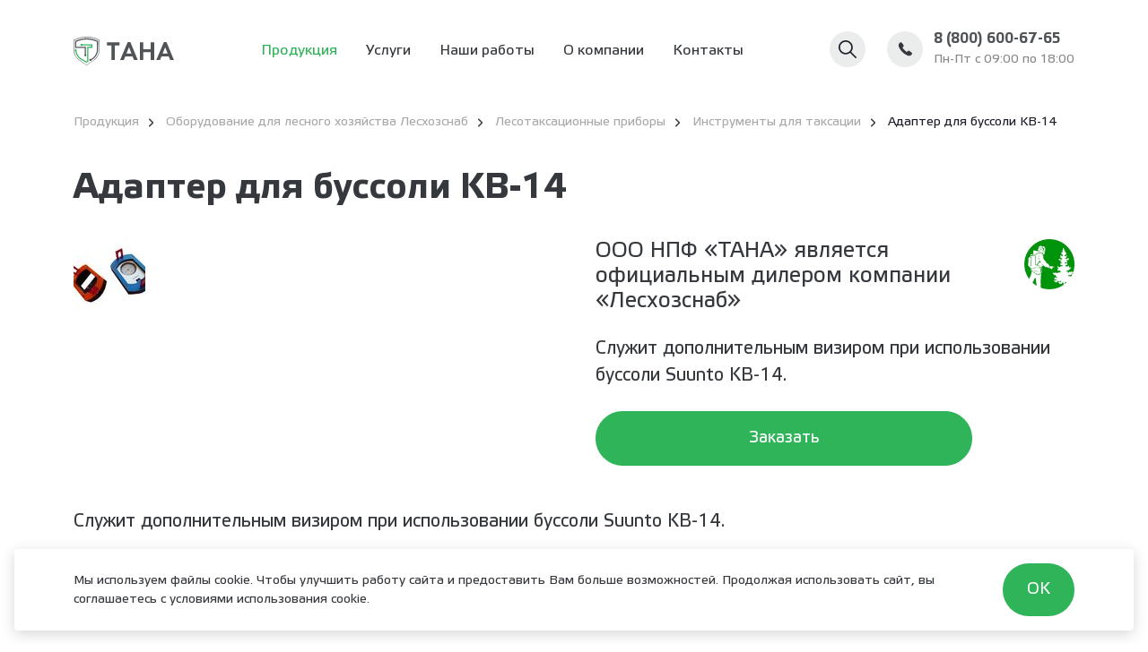

--- FILE ---
content_type: text/html; charset=UTF-8
request_url: https://npftana.ru/catalog/lessnab/forest-taxing-devices/tools-taxation/kb-14
body_size: 8991
content:
<!DOCTYPE html>
<html lang="ru">
<head>
    <title>Адаптер для буссоли KB-14,заказать в НПФ "ТАНА", Ростов-на-Дону</title>
    <meta property="og:title" content='Адаптер для буссоли KB-14,заказать в НПФ "ТАНА", Ростов-на-Дону'>
        <base href="https://npftana.ru/">
	<meta http-equiv="Content-Type" content="text/html; charset=utf-8">
	<meta name="author" content="Веб-студия ZLS">
	<meta name="viewport" content="width=device-width, initial-scale=1, shrink-to-fit=no">
    <meta property="og:type" content="website">
    <meta property="og:url" content= "https://npftana.ru/catalog/lessnab/forest-taxing-devices/tools-taxation/kb-14">
    <meta property="og:locale" content="ru_RU">
    <meta property="og:site_name" name="author" content="ТАНА">
    <link rel="canonical" href="https://npftana.ru/catalog/lessnab/forest-taxing-devices/tools-taxation/kb-14" >
	<link rel="stylesheet" href="assets/template/css/bootstrap.min.css" type="text/css" media="screen">
	<link rel="stylesheet" href="assets/template/css/owl.carousel.min.css" type="text/css" media="screen">
	<link rel="stylesheet" href="assets/template/css/style.css" type="text/css" media="screen">
	<link rel="apple-touch-icon" sizes="180x180" href="apple-touch-icon.png">
	<link rel="icon" type="image/png" sizes="32x32" href="favicon-32x32.png">
	<link rel="icon" type="image/png" sizes="16x16" href="favicon-16x16.png">
	<link rel="manifest" href="site.webmanifest">
	<link rel="mask-icon" href="safari-pinned-tab.svg" color="#2fb45a">
	<meta name="msapplication-TileColor" content="#da532c">
	<meta name="theme-color" content="#ffffff">
	
        <script>window._ab_id_=117884</script>
        <script src="https://cdn.botfaqtor.ru/one.js"></script>
        <!-- Top.Mail.Ru counter -->
        <script>
        var _tmr = window._tmr || (window._tmr = []);
        _tmr.push({id: "3471544", type: "pageView", start: (new Date()).getTime()});
        (function (d, w, id) {
          if (d.getElementById(id)) return;
          var ts = d.createElement("script"); ts.type = "text/javascript"; ts.async = true; ts.id = id;
          ts.src = "https://top-fwz1.mail.ru/js/code.js";
          var f = function () {var s = d.getElementsByTagName("script")[0]; s.parentNode.insertBefore(ts, s);};
          if (w.opera == "[object Opera]") { d.addEventListener("DOMContentLoaded", f, false); } else { f(); }
        })(document, window, "tmr-code");
        </script>
        <!-- /Top.Mail.Ru counter -->
    
    
    

    <link rel="stylesheet" href="assets/template/css/jquery.fancybox.min.css" type="text/css">
    
    <meta name='description' content='Служит дополнительным визиром при использовании буссоли Suunto KB-14.

Корпус выполнен из яркого пластика с деревянным набором пластин.

Болты&#8230;'>
    <meta property="og:description" content='Служит дополнительным визиром при использовании буссоли Suunto KB-14.

Корпус выполнен из яркого пластика с деревянным набором пластин.

Болты&#8230;'>
    
    
    
    <meta property="og:image" content="https://npftana.ru/assets/cache_image/products/399/adapter-dlya-bussoli-kb-14_600x0_288.jpg">
<link rel="stylesheet" href="/assets/components/minishop2/css/web/default.css?v=8124027e82" type="text/css">
<link rel="stylesheet" href="/assets/components/minishop2/css/web/lib/jquery.jgrowl.min.css" type="text/css">
<script>miniShop2Config = {"close_all_message":"\u0437\u0430\u043a\u0440\u044b\u0442\u044c \u0432\u0441\u0435","cssUrl":"\/assets\/components\/minishop2\/css\/web\/","jsUrl":"\/assets\/components\/minishop2\/js\/web\/","actionUrl":"\/assets\/components\/minishop2\/action.php","ctx":"web","price_format":[2,"."," "],"price_format_no_zeros":true,"weight_format":[3,"."," "],"weight_format_no_zeros":true};</script>
<link rel="stylesheet" href="/assets/components/msearch2/css/web/default.css" type="text/css">

		<script>
			if (typeof mse2Config == "undefined") {mse2Config = {"cssUrl":"\/assets\/components\/msearch2\/css\/web\/","jsUrl":"\/assets\/components\/msearch2\/js\/web\/","actionUrl":"\/assets\/components\/msearch2\/action.php"};}
			if (typeof mse2FormConfig == "undefined") {mse2FormConfig = {};}
			mse2FormConfig["b3f29209c91a17b06bbe05630352c715c81ba9d3"] = {"autocomplete":"results","queryVar":"query","minQuery":3,"pageId":665};
		</script>
<link rel="stylesheet" href="/assets/components/ajaxform/css/default.css" type="text/css">
<style>
.cookieconsent{position:fixed;bottom:16px;left:16px;right:16px;border-radius:4px;box-shadow: 0 4px 16px rgba(0,0,0,.16);width:calc(100% - 32px);z-index:9999;text-align:center;padding:16px;font-size:14px;background:#FFF;}
.cookieconsenttext{text-align:center;}
.cookieconsent_close-btn{display:flex;align-items:center;justify-content:center;margin:20px auto 0;width:80px;min-width:80px;cursor:pointer;}
.cookieconsent_container {display:flex;flex-direction: column;}

@media only screen and (min-width : 576px) {
    .cookieconsenttext{text-align:left;}
	.cookieconsent_container {flex-direction: row;justify-content: center;align-items: center;font-size:14px;}
	.cookieconsent_close-btn {margin: 0 0 0 24px;}
}
</style>
</head>
<body>
	<div class="page">
		<div class="main">
			<header>
	
	<div class="container">
		<nav class="navbar">
			<a class="logo" href="/">
							<img src="assets/template/img/logo.svg" alt="logo" class="black">
				            <img src="assets/template/img/logo2.svg" alt="logo" class="white">
			</a>
			<ul class="menu">
                        <li class="nav-item active"><a href="catalog" class="nav-link" >Продукция</a></li><li class="nav-item"><a href="services" class="nav-link" >Услуги</a></li><li class="nav-item"><a href="portfolio" class="nav-link" >Наши работы</a></li><li class="nav-item"><a href="about" class="nav-link" >О компании</a></li><li class="nav-item"><a href="contacts" class="nav-link" >Контакты</a></li>
                    </ul>
            
			<div>
		        
		            <span class="btn-search btn-search-open"></span>
		        
    			<div class="contacts">
    				<a href="tel:88006006765" rel="nofollow" class="phone-icon"></a>
    				<div>
    				    <a href="tel:88006006765" rel="nofollow" class="phone">8 (800) 600-67-65</a>
    					<p>Пн-Пт с 09:00 по 18:00</p>
    				</div>
    			</div>
    			<a class="navbar-toggler" id="menu-toggle">
    				<span class="navbar-toggler-icon"></span>
    			</a>
			</div>
		</nav>
		
    		<div>
    			<form data-key="b3f29209c91a17b06bbe05630352c715c81ba9d3" action="searchresults" method="get" class="msearch2 form-search" id="mse2_form">
    <input type="text" id="search" class="form-control input-search" name="query" value="" placeholder="Поиск на сайте" autocomplete="off"/>
    <button type="submit" class="submit-search"><img src="assets/template/img/i_search.svg" alt="Найти"></button>
</form>
    	    </div>
        
	</div>
</header>
            <div class="pad"></div>
            <div class="container"><div class="bc-scroll"><ul itemscope="" itemtype="http://schema.org/BreadcrumbList" id="breadcrumbs"><li><span itemscope="" itemprop="itemListElement" itemtype="http://schema.org/ListItem">
            <a title="Продукция" itemprop="item" href="catalog"><span itemprop="name">Продукция</span><meta itemprop="position" content="1"></a>
        </span></li>
<li><span itemscope="" itemprop="itemListElement" itemtype="http://schema.org/ListItem">
            <a title="Оборудование для лесного хозяйства Лесхозснаб" itemprop="item" href="catalog/lessnab"><span itemprop="name">Оборудование для лесного хозяйства Лесхозснаб</span><meta itemprop="position" content="2"></a>
        </span></li>
<li><span itemscope="" itemprop="itemListElement" itemtype="http://schema.org/ListItem">
            <a title="Лесотаксационные приборы" itemprop="item" href="catalog/lessnab/forest-taxing-devices"><span itemprop="name">Лесотаксационные приборы</span><meta itemprop="position" content="3"></a>
        </span></li>
<li><span itemscope="" itemprop="itemListElement" itemtype="http://schema.org/ListItem">
            <a title="Инструменты для таксации" itemprop="item" href="catalog/lessnab/forest-taxing-devices/tools-taxation"><span itemprop="name">Инструменты для таксации</span><meta itemprop="position" content="4"></a>
        </span></li>
<li><span itemscope="" itemprop="itemListElement" itemtype="http://schema.org/ListItem">
            <span itemprop="name">Адаптер для буссоли KB-14</span><meta itemprop="position" content="5">
        </span></li></ul></div></div>
            <div class="content">
    			<div class="container">
    				<div id="msProduct" itemscope itemtype="http://schema.org/Product">
    <div class="d-none" itemprop="offers" itemscope itemtype="http://schema.org/Offer">
        <a href="https://npftana.ru/catalog/lessnab/forest-taxing-devices/tools-taxation/kb-14" itemprop="url">Адаптер для буссоли KB-14</a>
        <link itemprop="availability" href="http://schema.org/InStock">
    </div>
        
    <h1 itemprop="name">Адаптер для буссоли KB-14</h1>
    <div class="row gx-lg-5">
        <div class="col-12 col-lg-6">
            <div id="msGallery">
            <div class="fotorama"
             data-nav="thumbs"
             data-width="100%"
             data-ratio="1/1"
             data-thumbheight="80"
             data-thumbwidth="80"
             data-allowfullscreen="true"
             data-swipe="true"
             data-thumbmargin="10"
             data-autoplay="50000">
                            <a itemscope itemprop="image" itemtype="http://schema.org/ImageObject" href="/assets/images/products/399/adapter-dlya-bussoli-kb-14.jpg" target="_blank">
                    <img itemprop="thumbnail" src="/assets/cache_image/products/399/adapter-dlya-bussoli-kb-14_80x80_0d8.jpg" width="80" height="80" data-caption="Адаптер для буссоли KB-14" alt="Адаптер для буссоли KB-14" title="Адаптер для буссоли KB-14">
                    <span class="d-none" itemprop="image">https://npftana.ru//assets/images/products/399/adapter-dlya-bussoli-kb-14.jpg</span>
                    <span class="d-none" itemprop="name">Адаптер для буссоли KB-14</span>
                </a>
                         
        </div>
    </div>
        </div>
        <div class="col-12 col-lg-6">
            <div class="info">
                <div class="parameters">
                    <div class="h4 leshoz">ООО НПФ «ТАНА» является официальным дилером компании «Лесхозснаб»</div><p class="mt-4 description">Служит дополнительным визиром при использовании буссоли Suunto KB-14.</p>
                    
                    
                    
                
                </div>
                <a href="#" data-bs-toggle="modal" data-bs-target="#modal-product" class="btn btn-lg btn-primary" rel="nofollow">Заказать</a>
            </div>
        </div>
    </div>

    

    <div class="mt-5">
        <div class="description">
        <p>Служит дополнительным визиром при использовании буссоли Suunto KB-14.</p>

<p>Корпус выполнен из яркого пластика с деревянным набором пластин.</p>

<p>Болты выполнены из немагнитного металла.</p>

        
        
        
        </div>
    </div>
</div>



<div class="mt-5"><div class="h4 bold mb-3">Похожая продукция</div><div class="row products g-4"><div class="col-6 col-md-4 col-lg-3 col-xxl-2">
	<div class="product">
		<a href="catalog/lessnab/forest-taxing-devices/tools-taxation/et-1m-altimeter">
			<span class="img">
			                <img src="/assets/cache_image/products/407/vyisotomer-et-1m_240x240_ccb.jpg" alt='Высотомер ЭТ-1М' title='Высотомер ЭТ-1М'>
            			</span>
			<span class="title">Высотомер ЭТ-1М</span>
		</a>
	</div>
</div>
<div class="col-6 col-md-4 col-lg-3 col-xxl-2">
	<div class="product">
		<a href="catalog/lessnab/forest-taxing-devices/tools-taxation/pm-5-1520-pc">
			<span class="img">
			                <img src="/assets/cache_image/products/413/5e6b87d023b4721316623va9_240x240_ccb.jpg" alt='Высотомер Suunto PM-5/1520 PC' title='Высотомер Suunto PM-5/1520 PC'>
            			</span>
			<span class="title">Высотомер Suunto PM-5/1520 PC</span>
		</a>
	</div>
</div>
<div class="col-6 col-md-4 col-lg-3 col-xxl-2">
	<div class="product">
		<a href="catalog/lessnab/forest-taxing-devices/tools-taxation/folding-textolite-ruler-4-m">
			<span class="img">
			                <img src="/assets/cache_image/products/396/5e6b87cbe3fbc429625953_240x240_ccb.jpg" alt='Линейка складная текстолитовая 4 м' title='Линейка складная текстолитовая 4 м'>
            			</span>
			<span class="title">Линейка складная текстолитовая 4 м</span>
		</a>
	</div>
</div>
<div class="col-6 col-md-4 col-lg-3 col-xxl-2">
	<div class="product">
		<a href="catalog/lessnab/forest-taxing-devices/tools-taxation/bussol-bg-1">
			<span class="img">
			                <img src="/assets/cache_image/products/409/5e6b87yivcdcd3b5172675890_240x240_ccb.jpg" alt='Буссоль БГ-1' title='Буссоль БГ-1'>
            			</span>
			<span class="title">Буссоль БГ-1</span>
		</a>
	</div>
</div>
<div class="col-6 col-md-4 col-lg-3 col-xxl-2">
	<div class="product">
		<a href="catalog/lessnab/forest-taxing-devices/tools-taxation/thread-distance-meter">
			<span class="img">
			                <img src="/assets/cache_image/products/403/5e6b8yi7d287133418577094_240x240_ccb.jpg" alt='Нить к измерителю расстояния' title='Нить к измерителю расстояния'>
            			</span>
			<span class="title">Нить к измерителю расстояния</span>
		</a>
	</div>
</div>
<div class="col-6 col-md-4 col-lg-3 col-xxl-2">
	<div class="product">
		<a href="catalog/lessnab/forest-taxing-devices/tools-taxation/relascope-full-scale-camera">
			<span class="img">
			                <img src="/assets/cache_image/products/400/relaskop-polnotomer_240x240_ccb.jpg" alt='Реласкоп-полнотомер' title='Реласкоп-полнотомер'>
            			</span>
			<span class="title">Реласкоп-полнотомер</span>
		</a>
	</div>
</div>
</div></div>

    			</div>
			</div>
		</div>
		<footer>
	<div class="container">
		<div class="row mb-lg-4">
			<div class="col-12 col-lg-5 mb-3">
				<img src="assets/template/img/logo.svg" alt="Тана" class="logo">
			</div>
			<div class="col-12 col-md-6 col-lg-4 mb-3 contacts">
				<div class="h4 mt-3">Контакты</div>
				<p><a href="mailto:tana_2004@list.ru" rel="nofollow" class="mail">tana_2004@list.ru</a></p>
				<p><a href="tel:88006006765" rel="nofollow" class="phone">8 (800) 600-67-65</a>
				<p>г. Ростов-на-Дону, пр-кт Михаила Нагибина, д. 33А/47</p>
				<p>Пн-Пт с 09:00 по 18:00</p>
			</div>
			<div class="col-12 col-md-6 col-lg-3 mb-3">
				<div class="h4 mt-3">Страницы</div>
				<ul class="nav">
                            <li><a href="/" >Главная</a></li><li class="active"><a href="catalog" >Продукция</a></li><li><a href="services" >Услуги</a></li><li><a href="portfolio" >Наши работы</a></li><li><a href="about" >О компании</a></li><li><a href="contacts" >Контакты</a></li>
                        </ul>
			</div>
		</div>
		<div class="row copyrights no-gutters">
			<div class="col-12 col-md-4">© 2023-2026 ООО НПФ «ТАНА»</div>
			<div class="col-12 col-md-4 text-md-end order-md-last"><a href="docs/private-policy.pdf" target="_blank" rel="nofollow">Политика безопасности</a></div>
			<div class="col-12 col-md-4 text-lg-center">
				 <a href="https://zls.su/" class="cr-link">Создание сайта 
					  <svg height="20" viewBox="0 0 168 41" fill="none" xmlns="http://www.w3.org/2000/svg" class="zls-logo">
					  <g mask="url(#zls-mask)">
						  <rect x="0" y="0" width="190" height="40" fill="#515457" class="text-bg"/>
						  <rect x="0" y="0" width="0" height="40" fill="url(#grad-all)" class="zls-gradient"/>
					  </g>
					  <path fill-rule="evenodd" class="left" clip-rule="evenodd" d="M0.533016 18.32L11.113 0H18.253C18.4644 0.0124023 18.669 0.0787104 18.8475 0.192612C19.026 0.306513 19.1723 0.464215 19.2725 0.650688C19.3728 0.837162 19.4236 1.0462 19.4202 1.25789C19.4168 1.46958 19.3592 1.67686 19.253 1.86L8.88302 19.86C8.79525 20.012 8.74904 20.1845 8.74904 20.36C8.74904 20.5355 8.79525 20.708 8.88302 20.86L19.383 39.17C19.4812 39.357 19.5303 39.5658 19.5259 39.7769C19.5215 39.9881 19.4637 40.1947 19.3578 40.3774C19.252 40.5601 19.1016 40.7131 18.9206 40.822C18.7396 40.9308 18.5341 40.9921 18.323 41H11.113L0.533016 22.31C0.183797 21.7031 0 21.0152 0 20.315C0 19.6148 0.183797 18.9269 0.533016 18.32Z" fill="url(#grad-orange)"/>
					  <path fill-rule="evenodd" class="right" clip-rule="evenodd" d="M21.6931 22.31L11.1131 41H3.48311C3.30723 41.0007 3.13429 40.955 2.98171 40.8675C2.82914 40.78 2.70233 40.6539 2.61409 40.5017C2.52585 40.3496 2.4793 40.1769 2.47913 40.001C2.47895 39.8251 2.52517 39.6523 2.61311 39.5L13.3231 20.83C13.4109 20.678 13.4571 20.5055 13.4571 20.33C13.4571 20.1545 13.4109 19.982 13.3231 19.83L2.74311 1.5C2.65559 1.34842 2.60939 1.17653 2.60912 1.0015C2.60885 0.826475 2.65453 0.654437 2.74159 0.502594C2.82865 0.350751 2.95403 0.224421 3.10521 0.136223C3.2564 0.0480249 3.42808 0.00105279 3.6031 0H11.1131L21.6931 18.32C22.0423 18.9269 22.2261 19.6148 22.2261 20.315C22.2261 21.0152 22.0423 21.7031 21.6931 22.31Z" fill="url(#grad-blue)"/>
					  <path fill-rule="evenodd" class="romb" clip-rule="evenodd" d="M11.103 0L6.48303 8L11.103 16L15.723 8L11.103 0Z" fill="url(#grad-green)"/>
					  <path fill-rule="evenodd" class="romb" clip-rule="evenodd" d="M11.1031 41L6.45312 32.9L11.0931 24.69H11.1031L15.7431 32.9L11.1031 41Z" fill="url(#grad-green2)"/>
		
					  <defs>
						  <mask id="zls-mask" maskUnits="userSpaceOnUse" x="0" y="0" width="220" height="40">	
							  <path fill-rule="evenodd" class="zls" transform="translate(5,6)" d="M61.473 21.578 C61.473 21.491 61.49 21.406 61.523 21.326 61.556 21.246 61.605 21.174 61.666 21.112 61.727 21.051 61.8 21.003 61.88 20.97 61.959 20.936 62.045 20.919 62.132 20.919 L67.78 20.919 C68.123 20.919 68.457 20.809 68.732 20.604 69.008 20.399 69.21 20.111 69.308 19.783 69.407 19.454 69.397 19.102 69.28 18.78 69.163 18.458 68.945 18.181 68.658 17.993 L64.707 15.366 C63.428 14.51 62.457 13.266 61.937 11.817 61.417 10.369 61.375 8.791 61.818 7.317 62.261 5.843 63.166 4.55 64.398 3.628 65.631 2.706 67.126 2.204 68.666 2.195 L78.002 2.195 C78.177 2.195 78.344 2.264 78.468 2.388 78.591 2.511 78.661 2.679 78.661 2.854 L78.661 7.844 C78.659 7.993 78.599 8.135 78.494 8.24 78.388 8.345 78.246 8.405 78.097 8.407 L72.2 8.407 C71.9 8.406 71.608 8.505 71.371 8.689 71.135 8.873 70.966 9.131 70.894 9.422 70.822 9.713 70.849 10.02 70.971 10.294 71.094 10.568 71.305 10.792 71.571 10.932 L74.497 12.505 C76.044 13.332 77.27 14.651 77.98 16.255 78.69 17.858 78.845 19.653 78.418 21.354 77.992 23.055 77.01 24.564 75.627 25.643 74.244 26.722 72.541 27.307 70.788 27.307 L62.132 27.307 C61.957 27.307 61.789 27.238 61.666 27.114 61.542 26.991 61.473 26.823 61.473 26.649 Z M43.414 2.305 C43.22 2.305 43.034 2.382 42.897 2.519 42.76 2.656 42.683 2.842 42.683 3.037 L42.683 26.627 C42.683 26.821 42.76 27.007 42.897 27.144 43.034 27.281 43.22 27.358 43.414 27.358 L58.956 27.358 C59.15 27.358 59.336 27.281 59.473 27.144 59.611 27.007 59.688 26.821 59.688 26.627 L59.688 21.776 C59.688 21.581 59.611 21.395 59.473 21.258 59.336 21.121 59.15 21.044 58.956 21.044 L50.497 21.044 C50.303 21.044 50.117 20.967 49.98 20.829 49.843 20.692 49.766 20.506 49.766 20.312 L49.766 3.037 C49.766 2.842 49.688 2.656 49.551 2.519 49.414 2.382 49.228 2.305 49.034 2.305 Z M41.073 21.776 C41.073 21.581 40.996 21.395 40.859 21.258 40.721 21.121 40.535 21.044 40.341 21.044 L33.302 21.044 40.744 9.044 C40.959 8.697 41.073 8.296 41.073 7.888 L41.073 3.102 C41.073 2.908 40.996 2.722 40.859 2.585 40.721 2.448 40.535 2.371 40.341 2.371 L24.617 2.305 C24.423 2.305 24.237 2.382 24.099 2.519 23.962 2.656 23.885 2.842 23.885 3.037 L23.885 7.785 C23.885 7.979 23.962 8.165 24.099 8.303 24.237 8.44 24.423 8.517 24.617 8.517 L32.38 8.517 24.258 20.612 C24.016 20.973 23.886 21.399 23.885 21.834 L23.885 26.634 C23.885 26.828 23.962 27.014 24.099 27.151 24.237 27.289 24.423 27.366 24.617 27.366 L40.334 27.432 C40.528 27.432 40.714 27.355 40.851 27.217 40.989 27.08 41.066 26.894 41.066 26.7 Z" fill="white"/>
							  <text xmlns="http://www.w3.org/2000/svg" style="font-family:Verdana"><tspan font-size="14" x="90" y="19" fill="white">Веб</tspan><tspan font-size="14" x="90" y="32" fill="white">студия</tspan></text>
						  </mask>
						  <linearGradient id="grad-blue" x1="6.4931" y1="20.57" x2="24.4931" y2="19.07" gradientUnits="userSpaceOnUse"><stop offset="0" stop-color="#71ECFF"/><stop offset="1" stop-color="#1476FF"/></linearGradient>
						  <linearGradient id="grad-orange" x1="0.00301644" y1="20.5" x2="19.563" y2="20.5" gradientUnits="userSpaceOnUse"><stop offset="0" stop-color="#FF7700"/><stop offset="1" stop-color="#FFE94E"/></linearGradient>
						  <linearGradient id="grad-green" x1="11.103" y1="2.39" x2="11.103" y2="25.24" gradientUnits="userSpaceOnUse"><stop offset="0" stop-color="#5DD40B"/><stop offset="1" stop-color="#325F28"/></linearGradient>
						  <linearGradient id="grad-green2" x1="11.0981" y1="38.5637" x2="11.0981" y2="15.271" gradientUnits="userSpaceOnUse"><stop offset="0" stop-color="#5DD40B"/><stop offset="1" stop-color="#325F28"/></linearGradient>
						  <linearGradient id="grad-all" x1="20" y1="0" x2="150" y2="0" gradientUnits="userSpaceOnUse"><stop offset="10%" stop-color="#FFB905"/><stop offset="50%" stop-color="#5ACB0E"/><stop offset="100%" stop-color="#5DD3FF"/></linearGradient>
					  </defs>
				  </svg>
				 </a>
			</div>
			
		</div>
	</div>
</footer>
	</div>
	
<div class="modal fade" tabindex="-1" id="modal-product">
  <div class="modal-dialog modal-dialog-centered">
    <div class="modal-content">
      <div class="modal-header">
        <h5 class="modal-title">Оформить заказ</h5>
        <button type="button" class="btn-close" data-bs-dismiss="modal" aria-label="Close"></button>
      </div>
      <div class="modal-body">
        <form method="post" id="order" class="form-order form-product ajax_form" autocomplete="off">
    <input type="hidden" name="product" value='Адаптер для буссоли KB-14'>
    <p class="info">После отправки заказа наш менеджер свяжется с вами в течении 2-х часов</p>
    <div class="my-4">
        <label for="input-name" class="form-label">Имя и Фамилия</label>
        <input class="form-control" type="text" id="input-name" placeholder="Ваше имя" aria-label="Имя и Фамилия" name="name">
    </div>
    
    <div class="my-4">
        <label for="input-phone" class="form-label">Номер телефона</label>
        <input class="form-control phone_mask" id="input-phone" type="text" placeholder="Номер телефона" aria-label="Телефон" name="phone">
    </div>
    <div class="my-4">
        <label for="input-mail" class="form-label">Электронная почта (необязательно)</label>
        <input class="form-control" id="input-mail" type="text" placeholder="Электронная почта" aria-label="email" name="email">
    </div>
    <div class="form-check my-4">
        <input type="hidden" name="agree" value="">
        <input class="form-check-input" type="checkbox" id="pd"   name="agree">
        <label class="form-check-label" for="pd"><span>Я согласен с <a href="docs/private-policy.pdf" rel="nofollow" target="_blank">правилами обработки персональных данных</a></span></label>
    </div>
    <div class="row">
        <div class="col-12 col-md-6">
            <button type="button" class="btn btn-lg btn-secondary mb-3 mb-md-0" data-bs-dismiss="modal">Отменить</button>
        </div>
        <div class="col-12 col-md-6">
            <button type="submit" class="btn btn-lg btn-primary">Оформить заказ</button>
        </div>
    </div>

	<input type="hidden" name="af_action" value="80970c2c5b9ddcfc92648fef6c7a7b1c" />
</form> 
      </div>
    </div>
  </div>
</div>
	<div id="sidebar">
	<div class="container">
		<ul class="nav flex-column">
                    <li class="nav-item active"><a href="catalog" class="nav-link" >Продукция</a></li><li class="nav-item"><a href="services" class="nav-link" >Услуги</a></li><li class="nav-item"><a href="portfolio" class="nav-link" >Наши работы</a></li><li class="nav-item"><a href="about" class="nav-link" >О компании</a></li><li class="nav-item"><a href="contacts" class="nav-link" >Контакты</a></li>
                </ul>
		<div class="sidefooter">
			<div class="contacts">
				<div class="phone-icon"></div>
				<div>
					<a href="tel:88006006765" rel="nofollow" class="phone">8 (800) 600-67-65</a>
					<p>Пн-Пт с 09:00 по 18:00</p>
				</div>
			</div>
		</div>
	</div>
</div>
	<script src="assets/template/js/jquery-3.3.1.min.js"></script>

<script src="assets/template/js/bootstrap.bundle.min.js"></script>
<script src="assets/template/js/owl.carousel.min.js"></script>
<script src="assets/template/js/script.js"></script>


    
        <!-- Yandex.Metrika counter -->
<script >
   (function(m,e,t,r,i,k,a){m[i]=m[i]||function(){(m[i].a=m[i].a||[]).push(arguments)};
   m[i].l=1*new Date();
   for (var j = 0; j < document.scripts.length; j++) {if (document.scripts[j].src === r) { return; }}
   k=e.createElement(t),a=e.getElementsByTagName(t)[0],k.async=1,k.src=r,a.parentNode.insertBefore(k,a)})
   (window, document, "script", "https://mc.yandex.ru/metrika/tag.js", "ym");

   ym(93379777, "init", {
        clickmap:true,
        trackLinks:true,
        accurateTrackBounce:true,
        webvisor:true
   });
</script>
<!-- /Yandex.Metrika counter -->
        <script src="//code.jivo.ru/widget/ELBYZt13pO" async></script>
    

    <script src="assets/template/js/jquery.fancybox.min.js"></script>
    <script src="assets/template/js/jquery.maskedinput.min.js"></script>
<script src="/assets/components/minishop2/js/web/default.js?v=8124027e82"></script>
<script src="/assets/components/minishop2/js/web/lib/jquery.jgrowl.min.js"></script>
<script src="/assets/components/minishop2/js/web/message_settings.js"></script>
<script src="/assets/components/msearch2/js/web/default.js"></script>

		<script>
			if ($("form.msearch2").length) {
				mSearch2.Form.initialize("form.msearch2");
			}
		</script>
<script src="/assets/components/ajaxform/js/default.js"></script>
<script>AjaxForm.initialize({"assetsUrl":"\/assets\/components\/ajaxform\/","actionUrl":"\/assets\/components\/ajaxform\/action.php","closeMessage":"\u0437\u0430\u043a\u0440\u044b\u0442\u044c \u0432\u0441\u0435","formSelector":"form.ajax_form","pageId":399});</script>
<script>
!function(e){e.fn.mabCookieSet=function(o){var a=e.extend(!0,{},e.fn.mabCookieSet.defaults,o);return this.each(function(){var o=e(this),n=new Date,t=new Date,l="",s="",u=0;a.useData?(l=o.data("name"),s=o.data("value"),u=o.data("days")):(l=a.name,s=a.value,u=a.days),a.debug&&(console.log("---mabCookieSet---"),console.log("name : "+l),console.log("value : "+s),console.log("days : "+u),console.log("---")),(null==u||0==u)&&(u=1),l.length>0&&(t.setTime(n.getTime()+864e5*u),document.cookie=l+"="+escape(s)+";expires="+t.toGMTString()),a.onDone(o,a)})};e.fn.mabCookieSet.defaults={useData:!0,debug:!1,onDone:function(e,o){}}}(jQuery);
</script>
<div class="cookieconsent" data-name="CookieConsent" data-value="eyJuZWNlc3NhcnkiOnRydWUsImV4cGVyaWVuY2UiOnRydWUsInBlcmZvcm1hbmNlIjp0cnVlLCJ0cmFja2luZyI6dHJ1ZSwiYWR2ZXJ0aXNpbmciOnRydWV9" data-days="365">
  <div class="container">
    <div class="cookieconsent_container">
      <div class="cookieconsenttext">
        Мы используем файлы cookie. Чтобы улучшить работу сайта и предоставить Вам больше возможностей. Продолжая использовать сайт, вы <a rel="nofollow" href="cookie" target="_blank">соглашаетесь с условиями</a> использования cookie.
      </div>
      <div class="cookieconsent_close-btn btn-lg btn-primary">OK</div>
    </div>
  </div>
</div>
<script>
  $(".cookieconsent_close-btn").click(function(){
    $(".cookieconsent").mabCookieSet({onDone: function(){$(".cookieconsent").hide();}});
  });
</script>
</body>
</html>

--- FILE ---
content_type: text/css
request_url: https://npftana.ru/assets/template/css/style.css
body_size: 5210
content:
@font-face {
	 font-family: 'Elektra Text Pro';
	 src: url('fonts/ElektraTextPro.woff2') format('woff2'),
		  url('fonts/ElektraTextPro.woff') format('woff');
	 font-weight: normal;
	 font-style: normal;
	 font-display: swap;
}

@font-face {
	 font-family: 'Elektra Text Pro';
	 src: url('fonts/ElektraTextPro-Bold.woff2') format('woff2'),
		  url('fonts/ElektraTextPro-Bold.woff') format('woff');
	 font-weight: bold;
	 font-style: normal;
	 font-display: swap;
}


html{scroll-behavior:smooth;height: 100%;}
body {font-family: 'Elektra Text Pro', sans-serif;font-weight:400;position: relative;height: 100%;color:#35383C;}
//html,body{overscroll-behavior-y: none;}

a,a:hover{text-decoration:none;-moz-transition:all .2s ease;-webkit-transition:all .2s ease;-o-transition:all .2s ease;transition:all .2s ease;color:#35383C;}
a:hover{color:#2FB45A;}

a.album {
    display: block;
    position: relative;
    top: -120px;
    visibility: hidden;
}

b,strong, .bold{font-weight: 600;}
.nw{white-space: nowrap;}
.clear{clear: both;}
.page, .sidebar{-moz-transition:all .2s ease;-webkit-transition:all .2s ease;-o-transition:all .2s ease;transition:all .2s ease;}
.page {display: flex;flex-direction: column;height: 100%;}
.main {flex: 1 0 auto;overflow: hidden;}
.footer {flex: 0 0 auto;}
.pad{height:80px;}
.o-5{opacity: .5;}
.o-8{opacity: .8;}

#sidebar{transform: translate3d(-100%,0,0);position: fixed;left: 0;top: 72px;right: 0;bottom: 0;visibility: hidden;background: #FFF;z-index:300;visibility: hidden;-moz-transition:all .2s ease;-webkit-transition:all .2s ease;-o-transition:all .2s ease;transition:all .2s ease;}
#sidebar.active {visibility: visible;transform: translate3d(0,0,0)!important;}
#sidebar>.container{display: flex;flex-direction: column;height:100%;}
#sidebar .nav{flex:1 0 auto;padding-top:8px;}
#sidebar .nav li a, #sidebar .nav li span{padding:8px 0;color:#35383C;font-size: 18px;}
#sidebar .nav li span{color:#2FB45A;}
#sidebar .nav li a:hover{color:#2FB45A;}
#sidebar .sidefooter{flex:0 0 auto;padding:24px 0;}
#sidebar .contacts{display: flex;align-items: center;}

header{position: fixed;top:0;width:100%;background: #FFF;z-index: 10;overflow: hidden;	-moz-transition:all .2s ease;-webkit-transition:all .2s ease;-o-transition:all .2s ease;transition:all .2s ease;}
header.shw{box-shadow: 0 0 16px rgba(0,0,0,.08);}
header.hide{top:-120px;box-shadow: none;}
header.black{background: #1A1A1A;box-shadow: none !important;}
header.black .menu .nav-link{color:#FFF;}
header.black .menu .nav-link:hover{color:#2FB45A;}
header .logo .white, header.black .logo .black{display: none;}
header.black .logo .white{display: block;}
header.black .contacts .phone, header.black .contacts p{color:#FFF;}

header .btn-search{width:40px;height:40px;border-radius: 50%;display: inline-block;background:#EBECEC url("../img/i_search.svg") center center no-repeat;background-size:20px 20px;margin-right:20px;cursor:pointer;}

header .navbar{padding:16px 0;}
header .contacts{display: none;justify-content: end;align-items: center;}
header .contacts .phone, #sidebar .contacts .phone{font-weight: 700;color:#515457;}
header .contacts .phone:hover, #sidebar .contacts .phone:hover{color:#2FB45A;}
header .contacts .phone-icon, #sidebar .contacts .phone-icon{width:40px;height:40px;border-radius: 50%;background: #EBECEC url(../img/i_phone.svg) center center no-repeat;margin-right: 12px;}
header .contacts p, #sidebar .contacts p{margin-bottom: 0px;font-size: 14px;opacity: .6;}

header .form-search{position: relative;padding-bottom: 24px;display: none;}
.input-search{border-radius:12px;padding:12px 48px 12px 20px;width:100%;}
.input-search:active, .input-search:focus{outline: none;}
.submit-search{position: absolute;top:10px;right:10px;border:none;background: transparent;}
.submit-search img{width:20px;height:20px;opacity: .5;}
.submit-search:hover img{opacity: 1;}

.ui-widget{font-family: 'Elektra Text Pro', sans-serif !important;font-weight:400;}
.mse2-ac-item .title{padding:4px 8px;line-height:1.2em;}
.mse2-ac-item .img{padding:4px;text-align: center;border:1px solid #EEE;border-radius: 8px;overflow: hidden;background: #FFF;min-width:72px;}
.mse2-ac-wrapper .ui-state-active{border:1px solid transparent !important;border-left:1px solid #c5c5c5 !important;border-right:1px solid #c5c5c5 !important;background:#f8f9fa !important;color:#35383C !important;}
.ui-menu .ui-menu-item-wrapper{padding:8px !important;}
ul.ui-widget.ui-widget-content {padding:1px 0 !important;border-radius: 12px;box-shadow:0px 4px 24px rgba(0, 0, 0, 0.2);overflow: hidden;}


/*-----------------------MENU-------------------------*/

.navbar-toggler, .navbar-toggler:focus{outline: none;}
.navbar-toggler{display: inline-block;width: 40px;height: 40px;border-radius: 50%;position: relative;background: #EBECEC;}

.navbar-toggler-icon,
.navbar-toggler-icon::before,
.navbar-toggler-icon::after {
  position: absolute;
  top: 50%; margin-top: -1px;
  left: 50%; margin-left: -10px;
  width: 20px; height: 2px;
  background-color: #35383C;
}
.navbar-toggler-icon::before,
.navbar-toggler-icon::after {content: '';display: block;transition: 0.2s;}
.navbar-toggler-icon::before {transform: translateY(-5px);}
.navbar-toggler-icon::after {transform: translateY(5px);width:16px;}
.active>.navbar-toggler-icon{height:0;}
.active>.navbar-toggler-icon:before {transform:  translateY(1px) rotate(-45deg);}
.active>.navbar-toggler-icon:after {transform:  translateY(1px) rotate(45deg);width:20px;}

header .menu{display: none;list-style: none;margin:0px;padding: 0px;}
.menu .nav-link{color:#35383C;}
.menu .nav-link:hover{color:#2FB45A;}
.menu .active>.nav-link{color:#2FB45A;}

/*======================MENU_END======================*/

.wrapper{position: relative;}
h1, .h1{font-weight: 800;}

.content{margin-top:32px;}
.content .p_r, .content .p_l, .content .p_c{margin:0 auto 30px;max-width: 100%;display: block;}
.container{padding:0 16px;}
.table p:last-child{margin-bottom:0px;}
.table td:last-child{text-align:right;}

.article a{text-decoration:underline;}
.article a:hover{text-decoration:none;}

.about{position: relative;}
.about .row{align-items: center;}
.about .description{color:#515457;margin-bottom: 20px;opacity: .8;}
.about .main-title{font-weight: 400;}
.about .main-products{position: relative;padding-top:100%;}
.about .main-products>a{display: block;border-radius: 16px;box-shadow: 0px 4px 24px rgba(0, 0, 0, 0.12);overflow: hidden;z-index:200;}
.about .main-products>a:hover{scale:1.05;box-shadow: 0px 4px 24px rgba(0, 0, 0, 0.2);}
.about .main-products img{width:100%;}
.about .main-products .pic1{position: absolute;top:0;right:3%;width:55%;}
.about .main-products .pic2{position: absolute;top:40%;left:3%;width:40%;}
.about .main-products .pic3{position: absolute;top:45%;left:55%;width:55%;}
.about .btn{width: 100%;}
.line{width:16px;position: absolute;top:0px;bottom:0px;right:6%;background: rgba(249, 251, 224, 0.9);-moz-transition:all .3s ease;-webkit-transition:all .3s ease;-o-transition:all .3s ease;transition:all .3s ease;}
.line.active{background: #5DE78C;box-shadow: 0px 4px 24px 4px rgba(93, 231, 140, 0.8);}
.line.hide{opacity: 0;}
header.black .line.active{background: #5DE78C;box-shadow: 0px 16px 24px 4px rgba(93, 231, 140, 0.8);}

.dark{background: #1A1A1A;padding:64px 0 32px 0;color:#FFF;}
.dark .company{opacity: .8;}
.partners{align-items: center;}
.partners .col-6{text-align: center;margin-bottom: 24px;}
.partners img{max-width: 90%;max-height: 56px;opacity: .5;-moz-transition:all .2s ease;-webkit-transition:all .2s ease;-o-transition:all .2s ease;transition:all .2s ease;}
.partners img:hover{opacity: 1;}

.docs .doc{padding:0 0 0 32px;line-height: 1.25rem;position: relative;margin-bottom: 24px;}
.docs .doc a{display: block;color:#FFF;}
.docs .doc a:hover{color:#2FB45A;}
.docs .doc:before{content:"";position: absolute;top:0px;left:0px;display: block;width:24px;height:24px;background: url(../img/i_doc.svg) center center no-repeat;background-size: 24px 24px;}
.docs .doc span{display: block;color:#FFF;font-size: .75em;opacity: .5;}

.categories{margin-top:64px;}
.categories .col-12:not(:last-child){margin-bottom: 16px;}
.category{background: #EBECEC;border-radius: 24px;padding: 24px;height:100%;display: flex;flex-direction: column;}
.category div{flex: 1 0 auto;}
.category .h3{font-weight: 700;}
.category p{opacity: .7;margin-bottom: 24px;}
.category .btn{width:100%;flex: 0 0 auto;}

.subcats .col-12{margin-bottom: 16px;}
.subcat{display: block;background: #1A1A1A;border-radius: 24px;overflow: hidden;height: 100%;}
.subcat img{width: 100%;}
.subcat .title{display: block;padding:16px;color:#FFF;line-height: 1.25em;-moz-transition:all .2s ease;-webkit-transition:all .2s ease;-o-transition:all .2s ease;transition:all .2s ease;}
.subcat:hover span{color:#2FB45A;}

.submenu{margin:16px -16px 48px -16px;}
.submenu .nav-link{padding:4px 16px;color:#9a9b9d;font-weight: 700;}
.submenu .nav-link:hover{color:#515457;}
.submenu span.nav-link, .submenu span.nav-link:hover{color:#2FB45A;}

.popular-products{margin-top:64px;}
.products .col-6{margin-bottom: 24px;}
.product a{display: block;}
.product .img{display: block;margin-bottom: 16px;text-align: center;}
.product .img img{max-width: 100%;}
.product .title{color:#35383C;line-height: 1.2em;display: block;font-size: 14px;overflow-wrap: break-word;}
.product a:hover .title{color:#2FB45A;}

.main-service{background: #EBECEC;border-radius: 24px;margin-top:64px;display: flex;flex-direction: column;overflow: hidden;}
.main-service .img{text-align: right;}
.main-service .img img{max-width: 100%;}
.main-service .block{padding:24px;}

.objects{margin-top: 64px;}
.object a{display: block;border-radius: 24px;overflow: hidden;}
.object a img{width:120px !important;}
.owl-objects .owl-stage-outer{overflow: visible;}
.owl-objects .owl-nav{position: absolute;top:-56px;margin-top: 0;width:60px;right:0px;display: flex;justify-content: space-between;}
.owl-objects .owl-nav button.owl-next, .owl-objects .owl-nav button.owl-prev{font-size: 32px;line-height: 32px;margin:0px;}
.owl-objects .owl-nav button.owl-next span,
.owl-objects .owl-nav button.owl-prev span{padding:0px 6px;}
.owl-objects .owl-nav [class*=owl-]:hover{background: transparent;color:inherit;}
.owl-objects .owl-nav [class*=owl-]:not(.disabled):hover{color:#2FB45A;}


footer{color:#515457;margin-top: 64px;}
footer .logo{height:60px;}
footer .h4{font-weight: bold;margin-bottom: 16px;}
footer .contacts p{margin-bottom: 8px;color:#a8a9ab;}
footer .contacts .phone{color:#515457;font-weight: bold;}
footer .nav{flex-direction: column;}
footer .nav li{margin-bottom:8px;}
footer a{color:#a8a9ab;}
footer a:hover, footer .contacts .phone:hover{color:#2FB45A;}
footer .copyrights{border-top:1px solid #E0E2E1;padding:24px 0 8px 0;align-items: center;color:#515457;font-size: 14px;}
footer .copyrights .col-12{margin-bottom: 8px;}
footer .copyrights a{color:inherit;}
footer .copyrights a:hover{color:#2FB45A;}

.zls-logo{margin-left:4px;}
.zls-logo .romb{transition:opacity .1s ease .2s, transform .4s ease;}
.zls-logo .right, .zls-logo .zls-gradient{transition:all .4s ease;}
.cr-link{display: flex;justify-content: start; align-items: center;}
.cr-link:hover .romb{transition:opacity .1s ease,transform .4s ease;opacity: 0;}
.cr-link:hover .right, .zls-long:hover .romb{transform: translateX(142px);}
.cr-link:hover .zls-gradient{width:170px;}

.bc-scroll{width:100%;overflow-x: scroll;}
.bc-scroll::-webkit-scrollbar{display: none;}
#breadcrumbs{color:#1D1E29;position: relative;margin-top: 8px;padding-left: 0;font-size:14px;font-weight: 500;white-space: nowrap;margin-bottom: 0px;}
#breadcrumbs a{color:#a8a9ab;}
#breadcrumbs a:hover{color:#1A1A1A;}
#breadcrumbs ul{padding-left: 0;}
#breadcrumbs li{display: inline-flex;padding:8px 10px 8px 0;align-items: center;}
#breadcrumbs li:after{content: "";display: inline-block;padding-left: 10px;background: url("data:image/svg+xml,%3csvg xmlns='http://www.w3.org/2000/svg' viewBox='0 0 16 16'%3e%3cpath fill='none' stroke='%23444' stroke-linecap='round' stroke-linejoin='round' stroke-width='2' d='M5 3l5 5 -5 5'/%3e%3c/svg%3e") 8px center no-repeat;background-size: 12px 12px;width:16px;height:16px;line-height: 20px;}
#breadcrumbs li:last-child:after{display: none;}

.fotorama__thumb-border {border-color: #2FB45A !important;border-radius:12px;overflow: hidden;}
.fotorama--fullscreen {background: #fff !important;}
.fotorama__stage__shaft{border-radius:16px;overflow: hidden;}
.fotorama__nav--thumbs .fotorama__loaded--img img {opacity: .5;}
.fotorama__nav--thumbs .fotorama__loaded--img {background: #515457;border-radius:12px !important;}
.fotorama__nav--thumbs .fotorama__thumb{}
.fotorama__nav--thumbs .fotorama__active .fotorama__loaded--img img{opacity: 1;}
.fotorama--fullscreen .fotorama__nav, .fotorama--fullscreen .fotorama__stage {background: #FFF !important;}
.fotorama__fullscreen-icon {background:url(../img/i_zoom.png) no-repeat scroll right top rgba(0,0,0,0)!important;width:100%!important;height:100%!important;right:0!important;top:0!important;z-index:10!important;}
.fullscreen .fotorama__fullscreen-icon {background:url(../img/i_close.png) no-repeat scroll right top rgba(0,0,0,0)!important;}

#msProduct .info .btn-lg{width:100%;}
#msGallery{margin-top: 24px;}
.gal-colors{margin-top:1px;margin-bottom:48px;}
.gal-colors a{display: block;text-align: center;}
.gal-colors img{max-width:100%;margin-bottom: 8px;}
.gal-colors a span{color:#515457;font-size: 16px;font-weight: 700;display: block;line-height: 20px;}

.gal-portfolio, .gal-docs{padding-bottom: 24px;}
.gal-portfolio img{max-width:100%;border-radius: 24px;}
.gal-docs img{max-width:100%;border-radius: 8px;border:1px solid #EBECEC;}

.partners2{column-count: 2;}
.partners2 span{display: block;line-height: 1.2em;margin-bottom: 8px;}

.parameters{margin-bottom: 24px;}
.option{padding:24px 0;}
.parameters .option:not(:last-child){border-bottom:1px solid #EBECEC;}
.option .title{color:#515457;opacity:.6;margin-bottom: 8px;font-size: 18px;}
.option .options{font-size: 20px;}

.services .col-12{display: flex;}
.services .service{background: #EBECEC;border-radius: 24px;display: flex;flex-direction: column;justify-content: space-between;padding:24px;flex:0 1 auto;margin:24px 0;}
.services .service .text{color:#6e7274;}
.services .service h4{font-weight: 800;margin-bottom: 24px;color:#35383C;}
.services .service .btn-lg{margin-top:24px;}

.btn-primary {background-color: #2FB45A;border-color: #2FB45A;}
.btn-lg{font-size: 18px;padding:8px 32px;border-radius: 24px;}
.btn-primary:hover {background-color: #20a34a;border-color: #20a34a;}
.btn-dark:hover {background-color: #303437;border-color: #303437;}
.btn-primary:focus,.btn-primary:not(:disabled):not(.disabled):active:focus, .btn-primary:not(:disabled):not(.disabled).active:focus{box-shadow: none;background-color: #1d9343;border-color: #1D9343;}
.btn-primary:not(:disabled):not(.disabled):active, .btn-primary:not(:disabled):not(.disabled).active {background-color: #20a34a;border-color: #20a34a;}
button:focus, .form-control:focus, .btn.focus, .btn:focus {box-shadow: none;outline: none;}
.btn-lg{padding:12px 32px;border-radius: 32px;}

.btn-secondary {background-color: #EBECEC;border-color: #EBECEC;color:#35383C;}
.btn-secondary:hover {background-color: #e1e1e1;border-color: #e1e1e1;color:#35383C;}
.btn-secondary:focus,.btn-secondary:not(:disabled):not(.disabled):active:focus, .btn-secondary:not(:disabled):not(.disabled).active:focus{box-shadow: none;background-color: #d6d6d6;border-color: #d6d6d6;}
.btn-secondary:not(:disabled):not(.disabled):active, .btn-secondary:not(:disabled):not(.disabled).active {background-color: #d6d6d6;border-color: #d6d6d6;}

.pagination{justify-content:center;}
.page-link {color:#2FB45A;}
.page-link:hover{color:#2FB45A;background-color: #EBECEC;}
.page-link:focus {box-shadow: none;}
.page-item.active .page-link {background-color: #2FB45A;border-color: #2FB45A;}
.page-item:first-child .page-link{border-top-left-radius: 12px;border-bottom-left-radius: 12px;}
.page-item:last-child .page-link{border-top-right-radius: 12px;border-bottom-right-radius: 12px;}

.form-control:focus{border-color:#2FB45A;}
.form-check{padding-left:0px;}
form input.error{border-color:#c00;}
input[type="checkbox"]:checked:not(.btn-check), input[type="checkbox"]:not(:checked):not(.btn-check){position: relative;left: -300000px;}
input[type="checkbox"]:checked:not(.btn-check) + label, input[type="checkbox"]:not(:checked):not(.btn-check) + label{display: inline-block;position: relative;padding-left: 38px;line-height: 18px;cursor: pointer;}
input[type="checkbox"]:checked:not(.btn-check) + label:before, input[type="checkbox"]:not(:checked):not(.btn-check) + label:before{content: "";position: absolute;left: 0px;top: 50%;width: 28px;height: 28px;margin-top:-14px;border: 1px solid #ced4da;background-color: #ffffff;border-radius: 8px;}
input[type="checkbox"]:checked:not(.btn-check) + label:after, input[type="checkbox"]:not(:checked):not(.btn-check) + label:after {
	content: "";
	 position: absolute;
	 -webkit-transition: all 0.2s ease;
	 -moz-transition: all 0.2s ease;
	 -o-transition: all 0.2s ease;
	 transition: all 0.2s ease;
	 left: 6px;
	 top: 50%;
	 width: 16px;
	 height: 8px;
	 margin-top: -6px;
	 border-radius: 1px;
	 border-left: 3px solid #20a34a;
	 border-bottom: 3px solid #20a34a;
}
input[type="checkbox"].error:not(:checked) + label:before{border-color:#c00;}
input[type="checkbox"]:not(:checked):not(.btn-check) + label:after{opacity: 0;}
input[type="checkbox"]:checked:not(.btn-check) + label:after{opacity: 1;-webkit-transform: rotate(-45deg);-moz-transform: rotate(-45deg);-o-transform: rotate(-45deg);-ms-transform: rotate(-45deg);transform: rotate(-45deg);}

.modal .modal-content{border-radius:24px;}
.modal-header, .modal-body{padding:24px;}
.modal-header{border-bottom: none;padding-bottom: 0px;align-items: start;}
.modal-title{font-size: 24px;font-weight: 700;line-height: 1em;}
.modal .modal-body .info{color:rgba(81, 84, 87, 0.5);line-height: 1.2em;}
.modal .modal-body label{color:rgba(81, 84, 87, 0.6);line-height: 1.2em;font-size: 14px;}
.modal .modal-body input[type="text"]{border-radius:12px;padding:12px 20px;}
.modal .modal-body .form-check a{color:rgba(81, 84, 87, 0.8);}
.modal .modal-body .form-check a:hover{color:#2FB45A;}
.modal .modal-body .btn-lg{width:100%;}

.map{border-radius:24px;overflow: hidden;}
.fotorama__wrap{margin:0 auto;}

.leshoz{margin-top:24px;min-height:64px;background:url(../img/leshoz.jpg) right top no-repeat;background-size:56px 56px;padding-right:80px;}



@media only screen and (min-width : 576px) {
	.container{padding:0 12px;}
	.about .description{font-size: 18px;}
	.main-title{font-size: 36px;}
	.line{right:16%;}
	.dark{padding:64px 0;}
	.dark .company{font-size: 20px;}
	.categories .col-12{margin-bottom: 24px;}
	.category{border-radius: 32px;padding: 32px;}
	.category p{font-size: 18px;}
	.subcats .col-12{margin-bottom: 32px;}
	.subcat{border-radius: 32px;}
	.subcat .title{font-size: 18px;padding:32px;}
	.product .title{font-size: 16px;}
	.main-service .block{padding:32px;}
	.object a img{width:200px !important;}
	#msProduct .info .btn-lg{min-width:420px;padding:16px 32px;width: auto;}
	.parameters .option{max-width:420px;}
	.services .service{border-radius: 32px;padding:32px;}
}

@media only screen and (min-width : 768px) {
	.main-title{font-size: 48px;}
	.about .main-products{position: absolute;width:50%;right:0px;top:0px;padding-top: 50%;}
	.about .main-products>a{border-radius: 24px;}
	.dark{padding:80px 0 56px 0;}
	.popular-products, .categories, .main-service, .objects, footer{margin-top:80px;}
	.line{width:24px;right:15%;}
	.main-service{flex-direction: row-reverse;align-items: center;justify-content: space-between;}
	.main-service .img img{max-width: none;}
	.subcat .title{padding:24px;}
	.content .p_r{float:right;margin:0 0 20px 30px;max-width: 360px;}
	.content .p_l{float:left;margin:0 30px 20px 0;max-width: 360px;}
	.cr-link{justify-content: center;}
	.h1{font-size: 32px;}
	.description{font-size: 18px;}
	.gal-portfolio{padding-bottom: 48px;}
	.partners2{column-count: 3;font-size: 18px;}
	.modal-dialog{max-width: 640px;}
	.modal .modal-content{border-radius:32px;}
	.modal-header, .modal-body{padding:32px;}
	.modal-header{border-bottom: none;padding-bottom: 0px;}
	.modal-body{padding-top:24px;}
	.modal .modal-body input[type="text"]{border-radius:16px;padding:16px 24px;}
	.modal-title{font-size: 28px;}
	.modal .modal-body .info{font-size: 20px;}
	.modal .modal-body label{font-size: 16px;}
}

@media only screen and (min-width : 992px) {
	header .navbar{padding:32px 0;}
	.pad{height:110px;}
	header .menu, header .contacts{display: inline-flex;}
	.nav-link{padding:8px;}
	#menu-toggle{display: none;}
	.about{padding:48px 0;margin:32px 0;}
	.about .description{font-size: 20px;margin-bottom: 24px;}
	.main-title{font-size: 64px;}
	.line{width:32px;right:24%;}
	.dark{padding:120px 0 96px 0;}
	.popular-products, .categories, .main-service, .objects, footer{margin-top:120px;}
	.dark .company{font-size: 24px;}
	.category{padding: 24px;}
	.categories .col-12{margin-bottom: 20px !important;}
	.category .h3{font-size: 24px;}
	.main-service{border-radius: 32px;}
	.content .p_r,.content .p_l{max-width: 480px;}
	footer .h4{font-size:26px;margin-bottom: 20px;}
	footer .nav li, footer .contacts p{margin-bottom:12px;}
	footer .nav a, footer .nav li span, footer .contacts p{font-size: 22px;}
	footer .copyrights{font-size: 16px;}
	footer .copyrights .col-12{margin-bottom: 16px;}
	.gal-colors a, .gal-portfolio a{width:20%;max-width:20%;}
	.modal-dialog{max-width: 720px;}
	.modal .modal-content{border-radius:40px;}
	.modal-header, .modal-body{padding:40px;}
	.modal-header{border-bottom: none;padding-bottom: 0px;}
	.modal-body{padding-top:24px;}
}

@media only screen and (min-width : 1200px) {
	.nav-link{padding:8px 16px;}
	.about{padding:64px 0;}
	.about .main-products{height: 640px;width:640px;padding-top: 0px;}
	.main-title{font-size: 80px;}
	.line{width:40px;}
	.main-service .block{padding:40px;}
	.category{border-radius: 40px;padding: 32px;}
	.main-service{border-radius: 40px;}
	.content .p_r,.content .p_l{max-width: 570px;}
	.description{font-size: 20px;}
	.partners2{column-count: 4;font-size: 20px;column-gap: 40px;}
	.services .service{border-radius: 40px;padding:40px;}
	.services .service .text{font-size: 18px;}
	.services .service h4{font-size: 24px;}
	.btn-lg{padding:16px 32px;}
}


@media only screen and (min-width : 1400px) {
	.about{padding:0;}
	.about .btn{width: 49%;}
	.about .container{padding:80px 0;position: relative;}
	.line{right:22%;}
	.dark .company{font-size: 28px;}
	.partners .col-6{margin-bottom: 32px;}
	.category{border-radius: 48px;padding: 40px;}
	.category p{font-size: 20px;}
	.category .h3{font-size: 28px;}
	.subcat{border-radius: 40px;}
	.subcat .title{padding:32px;font-size: 20px;}
	.gal-colors a, .gal-portfolio a{width:16.66666667%%;max-width:16.66666667%;}
	.modal-dialog{max-width: 760px;}
	.modal-header, .modal-body{padding:48px;}
	.modal-header{border-bottom: none;padding-bottom: 0px;}
	.modal-body{padding-top:24px;}
	.modal-title{font-size: 32px;}
	.modal .modal-body .info{font-size: 22px;}
	.modal .modal-body label{font-size: 18px;}
}

@media only screen and (min-width : 1600px) {
	.line{right:24%;}
}

@media only screen and (min-width : 1920px) {
	.line{right:32%;}
}

--- FILE ---
content_type: image/svg+xml
request_url: https://npftana.ru/assets/template/img/i_phone.svg
body_size: 246
content:
<svg width="24" height="24" viewBox="0 0 24 24" fill="none" xmlns="http://www.w3.org/2000/svg">
<path d="M17.1501 13.9434L19.5052 15.7691C19.9738 16.1323 20.1201 16.7761 19.8547 17.3062C18.9478 19.117 16.7603 19.8713 14.9301 19.0044L14.0363 18.581C10.3496 16.8347 7.38102 13.8661 5.63469 10.1794L5.21133 9.28565C4.34439 7.45544 5.09871 5.26791 6.90947 4.36105C7.43956 4.09557 8.08339 4.24194 8.44662 4.71049L10.2723 7.0656C10.9029 7.87904 10.6812 9.06066 9.79859 9.5902C9.31961 9.87759 9.23823 10.5386 9.63322 10.9336L13.2821 14.5825C13.6771 14.9775 14.3381 14.8961 14.6255 14.4171C15.155 13.5346 16.3367 13.3129 17.1501 13.9434Z" fill="#35383C"/>
</svg>


--- FILE ---
content_type: application/javascript; charset=UTF-8
request_url: https://npftana.ru/assets/template/js/script.js
body_size: 2996
content:
var darkSection = new Array();

function darkCalc() {
	darkSection = [];
	$(".dark").each(function(index,value){
		darkSection.push($(this).offset()["top"]);
		darkSection.push(parseInt($(this).offset()["top"])+parseInt($(this).outerHeight()));
	});
}

$(function(){
    $('.navbar-toggler').on('click', function(e) {
		$(this).toggleClass('active');
		$("#sidebar").toggleClass('active');
		$(".line").toggleClass('hide');
	});
	
	$('header .btn-search-open').on('click', function(e) {
		//$('header').toggleClass("sch");
		$('header .form-search').slideToggle(200);
		$('.input-search').focus();
	});
	
	$('header .btn-search-scroll').on('click', function(e) {
	    var searchTop = $('#mse2_form').offset().top, headerHeight = $('header').height();
		$('.input-search').focus();
	    window.scrollTo({
		  top: searchTop-headerHeight-32,
		  left: 0,
		  behavior: 'smooth'
		});
	});
	darkCalc();
	/*$(".dark").click(function (){
		$("body,html").animate({
		  scrollTop:2000
		}, 5000,function (){
			$("body,html").animate({
			  scrollTop:0
			}, 5000);
		 });
	 });*/
});

$('#modal-service').on('show.bs.modal', function (event) {
  var button = $(event.relatedTarget),
      name = button.data('service'), 
      modal = $(this);
  modal.find('.modal-title').text('Заказать услугу «' + name+'»');
  modal.find('.info_service').val(name);
});

$(document).ready(function(){
	if ($(".owl-objects").length){
			 $(".owl-objects").owlCarousel({
				 stagePadding:0,
				 autoWidth:true,
				 autoplay:false,
				 loop:false,
				 startPosition:0,
				 dots:false,
				 nav:true,
				 items:1,
				 responsive : {
						0 : {margin:8,items:1,nav:false},
						320 : {margin:16},
						576 : {margin:24},
						992 : {margin:24},
						1200 : {margin:24},
						1920 : {margin:24}
				  }
			 });
	}
  if(window.location.href.indexOf('#modal-order') != -1) {
	 $('#modal-order').modal('show');
  }
  
});
$(window).scroll(function(){
	var x = $(document).scrollTop(),
		 pad = $(".pad").height();
	 	 i = 0;
	if (x>5) {$("header").addClass("shw");}
	else{$("header").removeClass("shw");}
	 /*$(".about .main-products>a").each(function(){
		var $this = $(this),
			 //scrollspeed = 1.1,
			 val = - x;// * scrollspeed;
		$this.css('transform', 'translateY(' + val + 'px)');
	});*/

	//while (i<darkSection.length){ 
		if ((x+pad) >= darkSection[i] && ((x+pad) < darkSection[i+1])) {$("header").addClass("black");$(".line").addClass("active");}
		else{$("header").removeClass("black");$(".line").removeClass("active");}
		if ((x+pad)>darkSection[i+1]) $(".line").addClass("d-none");
		else $(".line").removeClass("d-none");
	 //}
});
$(window).resize(function() {
	darkCalc();
});

!function(a){"function"==typeof define&&define.amd?define(["jquery"],a):a("object"==typeof exports?require("jquery"):jQuery)}(function(a){var b,c=navigator.userAgent,d=/iphone/i.test(c),e=/chrome/i.test(c),f=/android/i.test(c);a.mask={definitions:{9:"[0-9]",a:"[A-Za-z]","*":"[A-Za-z0-9]"},autoclear:!0,dataName:"rawMaskFn",placeholder:"_"},a.fn.extend({caret:function(a,b){var c;if(0!==this.length&&!this.is(":hidden"))return"number"==typeof a?(b="number"==typeof b?b:a,this.each(function(){this.setSelectionRange?this.setSelectionRange(a,b):this.createTextRange&&(c=this.createTextRange(),c.collapse(!0),c.moveEnd("character",b),c.moveStart("character",a),c.select())})):(this[0].setSelectionRange?(a=this[0].selectionStart,b=this[0].selectionEnd):document.selection&&document.selection.createRange&&(c=document.selection.createRange(),a=0-c.duplicate().moveStart("character",-1e5),b=a+c.text.length),{begin:a,end:b})},unmask:function(){return this.trigger("unmask")},mask:function(c,g){var h,i,j,k,l,m,n,o;if(!c&&this.length>0){h=a(this[0]);var p=h.data(a.mask.dataName);return p?p():void 0}return g=a.extend({autoclear:a.mask.autoclear,placeholder:a.mask.placeholder,completed:null},g),i=a.mask.definitions,j=[],k=n=c.length,l=null,a.each(c.split(""),function(a,b){"?"==b?(n--,k=a):i[b]?(j.push(new RegExp(i[b])),null===l&&(l=j.length-1),k>a&&(m=j.length-1)):j.push(null)}),this.trigger("unmask").each(function(){function h(){if(g.completed){for(var a=l;m>=a;a++)if(j[a]&&C[a]===p(a))return;g.completed.call(B)}}function p(a){return g.placeholder.charAt(a<g.placeholder.length?a:0)}function q(a){for(;++a<n&&!j[a];);return a}function r(a){for(;--a>=0&&!j[a];);return a}function s(a,b){var c,d;if(!(0>a)){for(c=a,d=q(b);n>c;c++)if(j[c]){if(!(n>d&&j[c].test(C[d])))break;C[c]=C[d],C[d]=p(d),d=q(d)}z(),B.caret(Math.max(l,a))}}function t(a){var b,c,d,e;for(b=a,c=p(a);n>b;b++)if(j[b]){if(d=q(b),e=C[b],C[b]=c,!(n>d&&j[d].test(e)))break;c=e}}function u(){var a=B.val(),b=B.caret();if(o&&o.length&&o.length>a.length){for(A(!0);b.begin>0&&!j[b.begin-1];)b.begin--;if(0===b.begin)for(;b.begin<l&&!j[b.begin];)b.begin++;B.caret(b.begin,b.begin)}else{for(A(!0);b.begin<n&&!j[b.begin];)b.begin++;B.caret(b.begin,b.begin)}h()}function v(){A(),B.val()!=E&&B.change()}function w(a){if(!B.prop("readonly")){var b,c,e,f=a.which||a.keyCode;o=B.val(),8===f||46===f||d&&127===f?(b=B.caret(),c=b.begin,e=b.end,e-c===0&&(c=46!==f?r(c):e=q(c-1),e=46===f?q(e):e),y(c,e),s(c,e-1),a.preventDefault()):13===f?v.call(this,a):27===f&&(B.val(E),B.caret(0,A()),a.preventDefault())}}function x(b){if(!B.prop("readonly")){var c,d,e,g=b.which||b.keyCode,i=B.caret();if(!(b.ctrlKey||b.altKey||b.metaKey||32>g)&&g&&13!==g){if(i.end-i.begin!==0&&(y(i.begin,i.end),s(i.begin,i.end-1)),c=q(i.begin-1),n>c&&(d=String.fromCharCode(g),j[c].test(d))){if(t(c),C[c]=d,z(),e=q(c),f){var k=function(){a.proxy(a.fn.caret,B,e)()};setTimeout(k,0)}else B.caret(e);i.begin<=m&&h()}b.preventDefault()}}}function y(a,b){var c;for(c=a;b>c&&n>c;c++)j[c]&&(C[c]=p(c))}function z(){B.val(C.join(""))}function A(a){var b,c,d,e=B.val(),f=-1;for(b=0,d=0;n>b;b++)if(j[b]){for(C[b]=p(b);d++<e.length;)if(c=e.charAt(d-1),j[b].test(c)){C[b]=c,f=b;break}if(d>e.length){y(b+1,n);break}}else C[b]===e.charAt(d)&&d++,k>b&&(f=b);return a?z():k>f+1?g.autoclear||C.join("")===D?(B.val()&&B.val(""),y(0,n)):z():(z(),B.val(B.val().substring(0,f+1))),k?b:l}var B=a(this),C=a.map(c.split(""),function(a,b){return"?"!=a?i[a]?p(b):a:void 0}),D=C.join(""),E=B.val();B.data(a.mask.dataName,function(){return a.map(C,function(a,b){return j[b]&&a!=p(b)?a:null}).join("")}),B.one("unmask",function(){B.off(".mask").removeData(a.mask.dataName)}).on("focus.mask",function(){if(!B.prop("readonly")){clearTimeout(b);var a;E=B.val(),a=A(),b=setTimeout(function(){B.get(0)===document.activeElement&&(z(),a==c.replace("?","").length?B.caret(0,a):B.caret(a))},10)}}).on("blur.mask",v).on("keydown.mask",w).on("keypress.mask",x).on("input.mask paste.mask",function(){B.prop("readonly")||setTimeout(function(){var a=A(!0);B.caret(a),h()},0)}),e&&f&&B.off("input.mask").on("input.mask",u),A()})}})});

$(function(){
	$(".phone_mask").mask("+7(999)999-99-99");
	$(".phone_mask").attr("autocomplete","nope");
	$('.form-order').append('<input type="text" name="org" value="" class="_org" style="display:none; height: 0; width: 0; padding: 0; border:none;"/>');

});
	 
$(document).on('af_complete', function(event, response) {
	 var form = response.form;
	 if(response.success){
		  if(form.hasClass('form-product')) {
				$("#modal-product").modal("hide");
		  }
		  if(form.hasClass('form-service')) {
				$("#modal-service").modal("hide");
		  }
		  if(form.hasClass('form-mainorder')) {
				  $("#modal-order").modal("hide");
			 }
	 }
});



--- FILE ---
content_type: image/svg+xml
request_url: https://npftana.ru/assets/template/img/i_search.svg
body_size: 280
content:
<svg width="24" height="24" viewBox="0 0 24 24" fill="none" xmlns="http://www.w3.org/2000/svg">
<g clip-path="url(#clip0_75_459)">
<path d="M23.6975 22.281L16.8116 15.3901C18.1691 13.7621 18.9856 11.6815 18.9856 9.40915C18.9856 4.22501 14.731 0.00982666 9.49769 0.00982666C4.26437 0.00982666 0 4.22993 0 9.41407C0 14.5982 4.25453 18.8134 9.48786 18.8134C11.711 18.8134 13.7571 18.051 15.3803 16.7771L22.2908 23.6877C22.6941 24.091 23.2942 24.091 23.6975 23.6877C24.1008 23.2843 24.1008 22.6843 23.6975 22.281ZM2.0166 9.41407C2.0166 5.34152 5.37104 2.03135 9.48786 2.03135C13.6047 2.03135 16.9591 5.34152 16.9591 9.41407C16.9591 13.4866 13.6047 16.7968 9.48786 16.7968C5.37104 16.7968 2.0166 13.4817 2.0166 9.41407Z" fill="#1D1E29"/>
</g>
<defs>
<clipPath id="clip0_75_459">
<rect width="24" height="24" fill="white"/>
</clipPath>
</defs>
</svg>


--- FILE ---
content_type: image/svg+xml
request_url: https://npftana.ru/assets/template/img/logo.svg
body_size: 3131
content:
<svg width="112" height="32" viewBox="0 0 112 32" fill="none" xmlns="http://www.w3.org/2000/svg">
<path d="M1.74549 12.0003C1.74549 12.464 1.81635 12.5349 2.28011 12.5349H7.13676H8.70841C9.89358 12.5349 11.0788 12.5349 12.2639 12.5349C12.3734 12.5349 12.4894 12.5349 12.5023 12.5349C12.5151 12.5606 12.5151 12.6766 12.5151 12.7796V15.1693C12.5216 16.6894 12.528 18.3126 12.5345 19.7039C12.2124 19.9229 12.0127 20.2901 12.0127 20.6765C12.0127 21.3271 12.5409 21.8553 13.1915 21.8553C13.842 21.8553 14.3702 21.3271 14.3702 20.6765C14.3702 20.2643 14.1576 19.8907 13.8098 19.6781C13.8098 17.6105 13.8163 15.1564 13.8227 13.018V11.7748C13.8227 11.5429 13.8227 11.4012 13.7261 11.2982C13.6295 11.2016 13.4878 11.2016 13.2366 11.2016H3.51682C3.51682 11.2016 3.46529 11.2016 3.44596 11.2016C3.38799 11.2016 3.33002 11.2016 3.27849 11.2016C3.2012 11.208 3.14323 11.2016 3.11746 11.1758C3.10458 11.1629 3.07882 11.1178 3.07882 10.9826C3.0917 9.46243 3.09814 7.80061 3.0917 5.88758C3.0917 5.70723 3.13679 5.63637 3.29138 5.56552C5.15288 4.72817 7.11744 4.09049 9.12709 3.67826C11.9612 3.09855 14.6021 2.96328 17.1979 3.26602C18.4732 3.41417 19.813 3.65249 21.2816 3.98743C22.6858 4.30305 24.1544 4.8119 25.784 5.53331C25.9901 5.62349 26.0481 5.71367 26.0481 5.93911C26.0481 7.11785 26.0481 8.29014 26.0481 9.46888C26.0481 11.0856 26.0609 12.7539 26.0481 14.3964C26.0416 16.3416 25.507 18.2611 24.4764 20.1097C23.6584 21.5719 22.557 22.815 21.2043 23.7876C20.8887 24.0195 20.2639 24.4124 19.3557 24.9535C19.1689 24.8375 18.9563 24.7731 18.7373 24.7731C18.0868 24.7731 17.5586 25.3013 17.5586 25.9519C17.5586 26.6024 18.0868 27.1306 18.7373 27.1306C18.7502 27.1306 18.7631 27.1306 18.7695 27.1306C18.9241 27.1306 19.0723 27.1048 19.1882 27.0469C19.6004 26.8729 19.8774 26.4929 19.9161 26.0485C21.9257 24.9535 23.9354 23.2079 25.0626 21.5847C26.1576 20.0066 26.8661 18.2353 27.1753 16.3159C27.2977 15.5429 27.3621 14.9117 27.3621 14.3255C27.375 12.6508 27.3814 10.9439 27.3814 9.29496C27.3814 7.98096 27.3814 6.66696 27.3943 5.35296C27.3943 4.94717 27.2526 4.71528 26.9047 4.5607C24.1866 3.31755 21.623 2.51884 19.0723 2.11949C16.2124 1.67505 13.3332 1.64928 10.5248 2.04863C7.61985 2.46087 4.79217 3.32399 2.12552 4.60578C1.83567 4.74749 1.71973 4.92784 1.71973 5.24346C1.72617 6.85376 1.73261 8.47049 1.73261 10.0808V12.0003H1.74549Z" fill="#515457"/>
<path d="M29.1335 4.25139C29.1335 3.8456 29.0111 3.63948 28.6568 3.47201C27.3106 2.82145 25.8549 2.15157 24.309 1.62983C22.7438 1.10165 21.1335 0.702299 19.5297 0.425328C17.8099 0.135475 16.1352 -0.00623114 14.5377 0.000210039C13.0176 0.0130924 11.4717 0.135476 9.93874 0.3738C8.31557 0.625006 6.66662 1.02436 5.037 1.55253C3.25924 2.13224 1.56521 2.93095 0.289851 3.56219C-1.95801e-06 3.71033 0 3.94221 0 4.14833C0 5.03722 0 5.91966 0 6.80854C0 8.78598 -7.85845e-07 10.8278 0.0193228 12.8375C0.0257639 13.8488 0.0515273 15.0404 0.17391 16.2062C0.289851 17.3592 0.618352 18.5508 1.21094 19.9614C1.84862 21.488 2.76327 22.9179 3.942 24.2319C4.66986 25.0435 5.53297 25.7843 6.49915 26.4413C6.51203 26.4477 6.72459 26.5958 7.07241 26.8406C14.4604 31.9614 14.512 31.9807 14.5506 31.9871L14.5957 32L14.6344 31.9742C15.2463 31.5556 22.8662 26.2545 23.3557 25.9066C24.4894 25.1015 25.5071 24.0387 26.4604 22.6603C27.4137 21.2819 28.1286 19.7618 28.5731 18.1515C28.9467 16.8053 29.1206 15.3946 29.1141 13.8359C29.1013 10.6088 29.1141 7.3818 29.1399 4.25783L29.1335 4.25139ZM2.01609 20.5991C1.03703 18.6152 0.534618 16.5154 0.528177 14.3512C0.528177 12.4381 0.528177 10.5315 0.528177 8.61851C0.528177 7.19501 0.528177 5.76507 0.528177 4.34157C0.528177 4.13545 0.586147 4.04527 0.779382 3.94865C3.066 2.81501 5.16583 2.0163 7.1948 1.51389C9.68754 0.895536 12.0772 0.5928 14.454 0.5928C14.8662 0.5928 15.272 0.599242 15.6843 0.618565C17.5071 0.695859 19.3493 0.940622 21.1593 1.33353C23.491 1.84239 25.8549 2.70551 28.3863 3.96154C28.5409 4.03883 28.586 4.10324 28.586 4.23851C28.586 5.40436 28.586 6.57666 28.5924 7.74251C28.5988 10.0291 28.6117 12.3866 28.5795 14.7119C28.5538 16.9534 27.9225 19.182 26.7116 21.3463C25.7261 23.0983 24.3734 24.6377 22.6858 25.9131C22.3251 26.1901 15.3751 31.0081 14.5377 31.5813C13.7068 30.9759 6.22862 25.7392 6.15777 25.6941C4.2383 24.058 3.13041 22.8728 2.00321 20.5927L2.01609 20.5991Z" fill="#515457"/>
<path d="M20.8566 8.5213C20.7471 8.4118 20.586 8.4118 20.2897 8.4118H10.8277H10.5893C10.3703 8.4118 10.0547 8.4118 9.8035 8.4118C9.64248 8.18636 9.41059 8.02533 9.14006 7.96092H9.12718H9.1143C9.08209 7.94803 9.04989 7.94803 9.01768 7.94159C8.97259 7.94159 8.93394 7.92871 8.8953 7.92871H8.85665C8.85665 7.92871 8.81156 7.92871 8.79224 7.92871H8.75359C8.75359 7.92871 8.72139 7.93515 8.71494 7.93515C8.1288 8.006 7.68436 8.50842 7.68436 9.10101C7.68436 9.75157 8.21253 10.2797 8.86309 10.2797C9.25601 10.2797 9.62315 10.0801 9.84215 9.74512C13.0692 9.74512 16.5603 9.74512 19.4266 9.74512C19.5426 9.74512 19.5748 9.76445 19.5877 9.77733C19.607 9.79665 19.6134 9.84174 19.6134 9.90615V9.99633C19.6134 10.3377 19.6134 10.6855 19.6263 11.0334C19.6263 11.1107 19.6263 11.1622 19.6005 11.1879C19.5877 11.2008 19.5554 11.2202 19.4459 11.2202C18.9757 11.2202 18.5055 11.2202 18.0353 11.2202H17.5458C17.3719 11.2202 17.198 11.2202 17.0241 11.2202C16.6312 11.2202 16.2254 11.2266 15.826 11.2202C15.7101 11.2202 15.549 11.2202 15.4395 11.3361C15.33 11.452 15.3172 11.6066 15.3172 11.7354L15.3494 25.6291C15.3494 25.9705 15.3494 26.3118 15.3494 26.6532V27.175C15.3494 27.175 15.3494 27.2072 15.3494 27.22C15.3494 27.2394 15.3494 27.2651 15.3494 27.278C15.3365 27.336 15.1883 27.4777 14.9242 27.5936C14.6666 27.7031 14.4798 27.716 14.4283 27.6903C14.0482 27.4841 13.6682 27.2651 13.3848 27.0977C12.9146 26.8207 12.4444 26.5502 11.9677 26.2796C10.8663 25.6484 9.72621 24.9914 8.63121 24.3086C6.80191 23.1685 5.37197 21.5776 4.37359 19.5872C3.88406 18.6082 3.38809 17.101 3.13688 15.8256L3.781 15.7934L2.29953 13.1783L1.10791 15.9351L1.86797 15.8965C2.41547 18.7885 3.75523 21.5583 5.48791 23.3618C6.36391 24.27 7.38806 25.0623 8.53459 25.7064C9.70045 26.3698 10.8856 27.0526 12.0257 27.7096C12.5732 28.0252 13.1143 28.3408 13.6618 28.6564C13.7455 28.708 13.8614 28.7659 13.9774 28.8239C14.132 28.9012 14.2866 28.9785 14.3896 29.0429L14.57 29.1653L14.6537 29.1138C14.9758 28.9141 16.5088 27.9865 16.5281 27.9801L16.5989 27.935V27.8513C16.5989 26.7048 16.5989 25.4616 16.5989 24.1927C16.5989 22.4149 16.599 20.5985 16.6054 18.9947C16.6054 17.2169 16.6183 15.4391 16.6247 13.6549V12.8111C16.6247 12.7016 16.6247 12.5728 16.6312 12.5535C16.6569 12.5406 16.7793 12.5406 16.8888 12.5406H17.8292C18.6923 12.5406 19.5812 12.5406 20.4508 12.5406C20.5732 12.5406 20.7277 12.5277 20.8372 12.4247C20.9467 12.3152 20.9596 12.1541 20.9532 12.0446C20.9532 11.349 20.9532 10.6404 20.9532 9.95124V9.08168C20.9532 8.79183 20.9532 8.6308 20.8501 8.5213H20.8566Z" fill="#2FB45A"/>
<path d="M51.1788 9.66716H46.0801V26.0494H42.2389V9.66716H37.1401V6.36328H51.1673V9.66716H51.1788Z" fill="#515457"/>
<path d="M67.4814 26.0488L65.7437 21.9218H57.7984L56.0607 26.0488H51.8994L60.4278 5.95117H63.3201L71.6198 26.0488H67.4928H67.4814ZM59.0102 18.7894H64.6234L61.8454 11.7015L59.0102 18.7894Z" fill="#515457"/>
<path d="M77.7587 6.36328V13.9771H86.0813V6.36328H89.9224V26.0494H86.0813V17.281H77.7587V26.0494H73.9175V6.36328H77.7587Z" fill="#515457"/>
<path d="M107.802 26.0488L106.064 21.9218H98.1187L96.381 26.0488H92.2197L100.748 5.95117H103.64L111.94 26.0488H107.813H107.802ZM99.3305 18.7894H104.944L102.166 11.7015L99.3305 18.7894Z" fill="#515457"/>
</svg>


--- FILE ---
content_type: image/svg+xml
request_url: https://npftana.ru/assets/template/img/logo2.svg
body_size: 3124
content:
<svg width="112" height="32" viewBox="0 0 112 32" fill="none" xmlns="http://www.w3.org/2000/svg">
<path d="M1.74549 12.0003C1.74549 12.464 1.81635 12.5349 2.28011 12.5349H7.13676H8.70841C9.89358 12.5349 11.0788 12.5349 12.2639 12.5349C12.3734 12.5349 12.4894 12.5349 12.5023 12.5349C12.5151 12.5606 12.5151 12.6766 12.5151 12.7796V15.1693C12.5216 16.6894 12.528 18.3126 12.5345 19.7039C12.2124 19.9229 12.0127 20.2901 12.0127 20.6765C12.0127 21.3271 12.5409 21.8553 13.1915 21.8553C13.842 21.8553 14.3702 21.3271 14.3702 20.6765C14.3702 20.2643 14.1577 19.8907 13.8098 19.6781C13.8098 17.6105 13.8163 15.1564 13.8227 13.018V11.7748C13.8227 11.5429 13.8227 11.4012 13.7261 11.2982C13.6295 11.2016 13.4878 11.2016 13.2366 11.2016H3.51682C3.51682 11.2016 3.46529 11.2016 3.44596 11.2016C3.38799 11.2016 3.33002 11.2016 3.27849 11.2016C3.2012 11.208 3.14323 11.2016 3.11746 11.1758C3.10458 11.1629 3.07882 11.1178 3.07882 10.9826C3.0917 9.46243 3.09814 7.80061 3.0917 5.88758C3.0917 5.70723 3.13679 5.63637 3.29138 5.56552C5.15288 4.72817 7.11744 4.09049 9.12709 3.67826C11.9612 3.09855 14.6021 2.96328 17.1979 3.26602C18.4732 3.41417 19.813 3.65249 21.2816 3.98743C22.6858 4.30305 24.1544 4.8119 25.784 5.53331C25.9901 5.62349 26.0481 5.71367 26.0481 5.93911C26.0481 7.11785 26.0481 8.29014 26.0481 9.46888C26.0481 11.0856 26.0609 12.7539 26.0481 14.3964C26.0416 16.3416 25.507 18.2611 24.4764 20.1097C23.6584 21.5719 22.557 22.815 21.2043 23.7876C20.8887 24.0195 20.2639 24.4124 19.3557 24.9535C19.1689 24.8375 18.9563 24.7731 18.7373 24.7731C18.0868 24.7731 17.5586 25.3013 17.5586 25.9519C17.5586 26.6024 18.0868 27.1306 18.7373 27.1306C18.7502 27.1306 18.7631 27.1306 18.7695 27.1306C18.9241 27.1306 19.0723 27.1048 19.1882 27.0469C19.6004 26.8729 19.8774 26.4929 19.9161 26.0485C21.9257 24.9535 23.9354 23.2079 25.0626 21.5847C26.1576 20.0066 26.8661 18.2353 27.1753 16.3159C27.2977 15.5429 27.3621 14.9117 27.3621 14.3255C27.375 12.6508 27.3814 10.9439 27.3814 9.29496C27.3814 7.98096 27.3814 6.66696 27.3943 5.35296C27.3943 4.94717 27.2526 4.71528 26.9047 4.5607C24.1866 3.31755 21.623 2.51884 19.0723 2.11949C16.2124 1.67505 13.3332 1.64928 10.5248 2.04863C7.61985 2.46087 4.79217 3.32399 2.12552 4.60578C1.83567 4.74749 1.71973 4.92784 1.71973 5.24346C1.72617 6.85376 1.73261 8.47049 1.73261 10.0808V12.0003H1.74549Z" fill="white"/>
<path d="M29.1335 4.25139C29.1335 3.8456 29.0111 3.63948 28.6568 3.47201C27.3106 2.82145 25.8549 2.15157 24.309 1.62983C22.7438 1.10165 21.1335 0.702299 19.5297 0.425328C17.8099 0.135475 16.1352 -0.00623114 14.5377 0.000210039C13.0176 0.0130924 11.4717 0.135476 9.93874 0.3738C8.31557 0.625006 6.66662 1.02436 5.037 1.55253C3.25924 2.13224 1.56521 2.93095 0.289851 3.56219C-1.95801e-06 3.71033 0 3.94221 0 4.14833C0 5.03722 0 5.91966 0 6.80854C0 8.78598 -7.85845e-07 10.8278 0.0193228 12.8375C0.0257639 13.8488 0.0515273 15.0404 0.17391 16.2062C0.289851 17.3592 0.618352 18.5508 1.21094 19.9614C1.84862 21.488 2.76327 22.9179 3.942 24.2319C4.66986 25.0435 5.53297 25.7843 6.49915 26.4413C6.51203 26.4477 6.72459 26.5958 7.07241 26.8406C14.4604 31.9614 14.512 31.9807 14.5506 31.9871L14.5957 32L14.6344 31.9742C15.2463 31.5556 22.8662 26.2545 23.3557 25.9066C24.4894 25.1015 25.5071 24.0387 26.4604 22.6603C27.4137 21.2819 28.1286 19.7618 28.5731 18.1515C28.9467 16.8053 29.1206 15.3946 29.1141 13.8359C29.1013 10.6088 29.1141 7.3818 29.1399 4.25783L29.1335 4.25139ZM2.01609 20.5991C1.03703 18.6152 0.534618 16.5154 0.528177 14.3512C0.528177 12.4381 0.528177 10.5315 0.528177 8.61851C0.528177 7.19501 0.528177 5.76507 0.528177 4.34157C0.528177 4.13545 0.586147 4.04527 0.779382 3.94865C3.066 2.81501 5.16583 2.0163 7.1948 1.51389C9.68754 0.895536 12.0772 0.5928 14.454 0.5928C14.8662 0.5928 15.272 0.599242 15.6843 0.618565C17.5071 0.695859 19.3493 0.940622 21.1593 1.33353C23.491 1.84239 25.8549 2.70551 28.3863 3.96154C28.5409 4.03883 28.586 4.10324 28.586 4.23851C28.586 5.40436 28.586 6.57666 28.5924 7.74251C28.5988 10.0291 28.6117 12.3866 28.5795 14.7119C28.5538 16.9534 27.9225 19.182 26.7116 21.3463C25.7261 23.0983 24.3734 24.6377 22.6858 25.9131C22.3251 26.1901 15.3751 31.0081 14.5377 31.5813C13.7068 30.9759 6.22862 25.7392 6.15777 25.6941C4.2383 24.058 3.13041 22.8728 2.00321 20.5927L2.01609 20.5991Z" fill="white"/>
<path d="M20.8561 8.5213C20.7466 8.4118 20.5855 8.4118 20.2893 8.4118H10.8272H10.5888C10.3698 8.4118 10.0542 8.4118 9.80302 8.4118C9.64199 8.18636 9.41011 8.02533 9.13958 7.96092H9.12669H9.11381C9.0816 7.94803 9.0494 7.94803 9.01719 7.94159C8.9721 7.94159 8.93345 7.92871 8.89481 7.92871H8.85616C8.85616 7.92871 8.81107 7.92871 8.79175 7.92871H8.7531C8.7531 7.92871 8.7209 7.93515 8.71446 7.93515C8.12831 8.006 7.68387 8.50842 7.68387 9.10101C7.68387 9.75157 8.21205 10.2797 8.8626 10.2797C9.25552 10.2797 9.62266 10.0801 9.84166 9.74512C13.0687 9.74512 16.5598 9.74512 19.4261 9.74512C19.5421 9.74512 19.5743 9.76445 19.5872 9.77733C19.6065 9.79665 19.6129 9.84174 19.6129 9.90615V9.99633C19.6129 10.3377 19.6129 10.6855 19.6258 11.0334C19.6258 11.1107 19.6258 11.1622 19.6001 11.1879C19.5872 11.2008 19.555 11.2202 19.4455 11.2202C18.9753 11.2202 18.505 11.2202 18.0348 11.2202H17.5453C17.3714 11.2202 17.1975 11.2202 17.0236 11.2202C16.6307 11.2202 16.2249 11.2266 15.8255 11.2202C15.7096 11.2202 15.5485 11.2202 15.439 11.3361C15.3295 11.452 15.3167 11.6066 15.3167 11.7354L15.3489 25.6291C15.3489 25.9705 15.3489 26.3118 15.3489 26.6532V27.175C15.3489 27.175 15.3489 27.2072 15.3489 27.22C15.3489 27.2394 15.3489 27.2651 15.3489 27.278C15.336 27.336 15.1878 27.4777 14.9238 27.5936C14.6661 27.7031 14.4793 27.716 14.4278 27.6903C14.0478 27.4841 13.6677 27.2651 13.3843 27.0977C12.9141 26.8207 12.4439 26.5502 11.9673 26.2796C10.8658 25.6484 9.72572 24.9914 8.63072 24.3086C6.80143 23.1685 5.37148 21.5776 4.3731 19.5872C3.88357 18.6082 3.3876 17.101 3.13639 15.8256L3.78051 15.7934L2.29904 13.1783L1.10742 15.9351L1.86748 15.8965C2.41498 18.7885 3.75474 21.5583 5.48742 23.3618C6.36342 24.27 7.38757 25.0623 8.5341 25.7064C9.69996 26.3698 10.8851 27.0526 12.0252 27.7096C12.5727 28.0252 13.1138 28.3408 13.6613 28.6564C13.745 28.708 13.861 28.7659 13.9769 28.8239C14.1315 28.9012 14.2861 28.9785 14.3891 29.0429L14.5695 29.1653L14.6532 29.1138C14.9753 28.9141 16.5083 27.9865 16.5276 27.9801L16.5985 27.935V27.8513C16.5985 26.7048 16.5985 25.4616 16.5985 24.1927C16.5985 22.4149 16.5985 20.5985 16.6049 18.9947C16.6049 17.2169 16.6178 15.4391 16.6242 13.6549V12.8111C16.6242 12.7016 16.6242 12.5728 16.6307 12.5535C16.6564 12.5406 16.7788 12.5406 16.8883 12.5406H17.8287C18.6918 12.5406 19.5807 12.5406 20.4503 12.5406C20.5727 12.5406 20.7273 12.5277 20.8368 12.4247C20.9463 12.3152 20.9591 12.1541 20.9527 12.0446C20.9527 11.349 20.9527 10.6404 20.9527 9.95124V9.08168C20.9527 8.79183 20.9527 8.6308 20.8496 8.5213H20.8561Z" fill="#2FB45A"/>
<path d="M51.1783 9.66716H46.0796V26.0494H42.2384V9.66716H37.1396V6.36328H51.1669V9.66716H51.1783Z" fill="white"/>
<path d="M67.4814 26.0488L65.7437 21.9218H57.7984L56.0607 26.0488H51.8994L60.4278 5.95117H63.3201L71.6198 26.0488H67.4928H67.4814ZM59.0102 18.7894H64.6234L61.8454 11.7015L59.0102 18.7894Z" fill="white"/>
<path d="M77.7582 6.36328V13.9771H86.0808V6.36328H89.922V26.0494H86.0808V17.281H77.7582V26.0494H73.917V6.36328H77.7582Z" fill="white"/>
<path d="M107.801 26.0488L106.063 21.9218H98.1177L96.38 26.0488H92.2188L100.747 5.95117H103.639L111.939 26.0488H107.812H107.801ZM99.3295 18.7894H104.943L102.165 11.7015L99.3295 18.7894Z" fill="white"/>
</svg>
